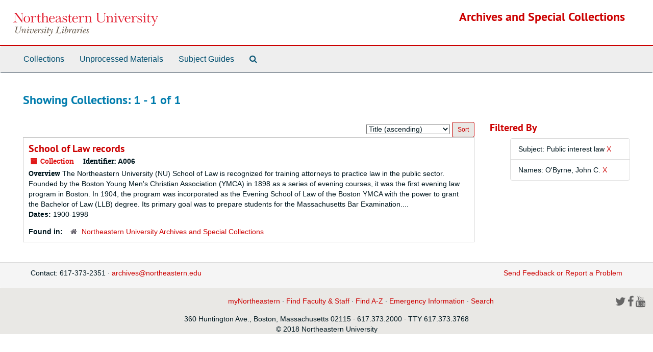

--- FILE ---
content_type: text/css
request_url: https://archivesspace.library.northeastern.edu/assets/custom.css
body_size: 3453
content:
#header .logo {
    /* height: 50px; */
    max-width: 300px;
    margin-top: 10px;
}

#header .h1 {
	text-align: right;
}
 
.top-bar {
    border-top: 0px;
}

/* .col-sm-9 {
	font-size: 1.1rem;
	float: right;
} */

#searchBox {
	width: 100%;
	padding-left: 10px;
}

#searchForm input[type=text] {
    width: 100%;
    padding: 12px 20px;
    margin-top: 20px;
    box-sizing: border-box;
    border-radius: 25px;
    line-height: 1.5;
    border: 1px solid #c00;
    outline: none;
}

#nu-footer {
  background: #e9e8e5;
}

#nu-footer a.logo {
  -webkit-transition: all 1s;
  transition: all 1s;
  display: block;
  background: url("https://library.northeastern.edu/sites/all/themes/nulib/images/nu-footer/brand-footer-image.svg") top left no-repeat;
  background-size: contain;
  opacity: .6;
  position: relative;
  margin: 15px 15px 0;
  display: inline-block;
  height: 30px;
  width: 250px;
}

#nu-footer .social-networking-icons {
  display: inline-block;
  padding: 15px 15px 0;
  font-size: .8em;
  float: right;
}

#nu-footer .social-networking-icons a {
  color: #666666;
}

#nu-footer .links {
  display: inline-block;
  position: relative;
  width: 65%;
  top: -15px;
  padding-left: 15px;
  text-align: center;
}

#nu-footer .links a {
  color: #c00;
  /* font-size: .8em; */
}

#nu-footer p {
  /* font-size: .8em; */
  text-align: center;
  margin: 0;
}

a
{
	color: #c00;
	text-decoration: none;
}

a:hover,a:focus
{
	color: #c00;
	text-decoration: underline;
}

#header>.row
{
	border-bottom: 0.1rem solid #c00;
}

h1,.h1
{
	color: #c00;
}

h3
{
	color: #c00;
}

.btn-primary
{
	color: #c00;
	background-color: #e9e8e5;
	border-color: #c00;
}

/* front page stuff */
div.home-col {
width:320px;
float: left;
}

div.home-col img, div.home-col form,  div.home-col ul, div.home-col p, div.home-col p,div.home-col h2, div.home-col h3, div#home-search {
margin-left: 10px;
margin-right: 10px;
margin-top: 10px;
width: 300px;
}

div.home-col h2 {
color: #4D1A1A;
text-transform:uppercase;
border-bottom: 1px dotted #4D1A1A;
font-weight: normal;
text-align: left;
padding-bottom: .2em;
}

div#home-search {
padding-top: .5em;
padding-bottom: .5em;
}
/*
 * div#home-search div p {
 * font-size: .9em;
 * }
 * */

div#home-search {
margin-bottom: 1em;
}

div#home-search span {
margin-top: .5em;
display:block;
}

div#home-search form, div#home-search p {
margin-left: 10px;
margin-right: 10px;
width: 280px;

}

div#page, div#footer {
    width: 960px;
    margin: 0 auto;
}

button[title="Request"] {
	display: none;
}


#limit { display: none; }

.search div.col-sm-3 { display: none; }

.search div.col-sm-4 {
    width: 50%;
}

.record-type-badge.archival_object
{
	color: #69656f;
	border-color: #69656f;
}

.record-type-badge.agent
{
	color: #6495ed;
	border-color: #6495ed;
}

button.agent {
    color: #6495ed;
}


.collection, .resource {
    color: #69656f;
}

button.subject {
    color: #6495ed;
}

.record-type-badge.subject {
    color: #6495ed;
    border-color: #6495ed;
}

.record-type-badge.accession
{
	color: #69656f;
	border-color: #69656f;
}

.record-type-badge.repository
{
	color: #69656f;
	border-color: #69656f;
}

.accession
{
	color: #69656f;
	border-color: #69656f;
}

/* li.digital_object {
	display: none;
} */

/* Finding Aid & Administrative Information section of Collection Record */
.dl-horizontal dt {
    text-align: left;
}
/* End Finding Aid & Administrative Information section of Collection Record */
